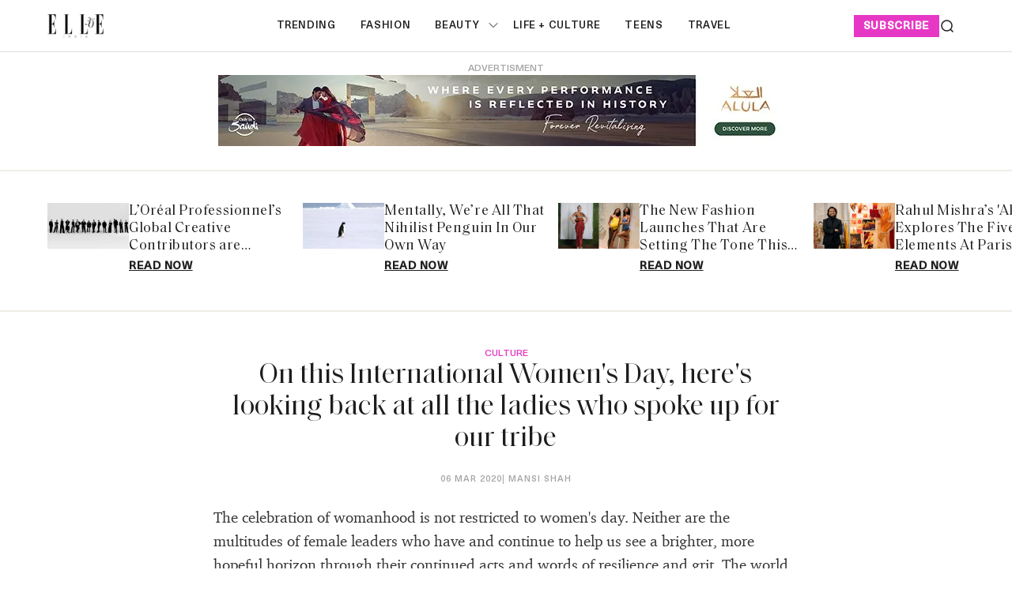

--- FILE ---
content_type: text/html; charset=utf-8
request_url: https://elle.in/article/on-this-international-womens-day-heres-looking-back-at-all-the-ladies-who-spoke-up-for-our-tribe/
body_size: 15412
content:
<!DOCTYPE html><html lang="en" class=" gh-color-section-font-light" data-color-scheme="light"><head><link rel="preconnect" href="https://securepubads.g.doubleclick.net/" crossorigin><link rel="preconnect" href="https://www.googletagmanager.com/" crossorigin><link rel="preconnect" href="https://d2vbj8g7upsspg.cloudfront.net/" crossorigin><link rel="preconnect" href="https://fonts.gstatic.com/" crossorigin><link rel="preconnect" href="https://8merv5it13.execute-api.ap-south-1.amazonaws.com/analytics/custom-analytics" ><link rel="dns-prefetch" href="https://securepubads.g.doubleclick.net/"><link rel="dns-prefetch" href="https://www.googletagmanager.com/"><link rel="dns-prefetch" href="https://d2vbj8g7upsspg.cloudfront.net/"><link rel="dns-prefetch" href="https://fonts.gstatic.com/"><link rel="manifest" href="https://elle.in/manifest.json"><link rel="preload" fetchpriority="high" as="image" href="https://img-cdn.publive.online/fit-in/360x160/filters:format(webp)/elle-india/media/agency_attachments/2026/01/15/2026-01-15t094302816z-logo-2-2026-01-15-15-13-15.jpg" type="image/webp"><link rel="shortcut icon" type="image/webp"  href="https://img-cdn.publive.online/fit-in/48x48/filters:format(webp)/elle-india/media/agency_attachments/2026/01/15/2026-01-15t094309785z-logo-2-2026-01-15-15-13-22.jpg"><link rel="canonical" href="https://elle.in/article/on-this-international-womens-day-heres-looking-back-at-all-the-ladies-who-spoke-up-for-our-tribe/"><link rel="preload" fetchpriority="high" as="script" href="https://static-cdn.publive.online/publive-publisher-templates/elle_template/assets/bundles/index_bundle.js"><script  fetch-priority="high" src="https://static-cdn.publive.online/publive-publisher-templates/elle_template/assets/bundles/index_bundle.js" type='text/javascript' defer ></script><link rel="preload" as="script" href="https://static-cdn.publive.online/publive-publisher-templates/elle_template/assets/bundles/style_bundle.js"><script src="https://static-cdn.publive.online/publive-publisher-templates/elle_template/assets/bundles/style_bundle.js" type='text/javascript'></script><!-- Preload and defer index_bundle.js --><link rel="preload" fetchpriority="high" as="script" href="https://static-cdn.publive.online/publive-publisher-templates/elle_template/assets/js/bootstrap5.3-bundle.min.js" /><link rel="preload" href="https://static-cdn.publive.online/publive-publisher-templates/elle_template/assets/css/bootstrap.min.css" as="style"><link rel="preload" href="https://static-cdn.publive.online/publive-publisher-templates/elle_template/assets/font-family/saol/SaolDisplay-Regular.ttf" as="font" type="font/woff2" crossorigin="anonymous"><link rel="preload" href="https://static-cdn.publive.online/publive-publisher-templates/elle_template/assets/font-family/saol/Saol-Text-Regular.woff2" as="font" type="font/woff2" crossorigin="anonymous"><link rel="preload" href="https://static-cdn.publive.online/publive-publisher-templates/elle_template/assets/font-family/charter/charter_bold_italic-webfont.woff" as="font" type="font/woff2" crossorigin="anonymous"><link rel="preload" href="https://static-cdn.publive.online/publive-publisher-templates/elle_template/assets/font-family/charter/charter_bold-webfont.woff" as="font" type="font/woff2" crossorigin="anonymous"><link rel="preload" href="https://static-cdn.publive.online/publive-publisher-templates/elle_template/assets/font-family/charter/charter_italic-webfont.woff" as="font" type="font/woff2" crossorigin="anonymous"><link rel="preload" href="https://static-cdn.publive.online/publive-publisher-templates/elle_template/assets/font-family/charter/charter_regular-webfont.woff" as="font" type="font/woff2" crossorigin="anonymous"><link rel="preload" href="https://static-cdn.publive.online/publive-publisher-templates/elle_template/assets/font-family/neue-haas-unica/NeueHaasUnica.woff2" as="font" type="font/woff2" crossorigin="anonymous"><!-- Basic meta --><meta charset="UTF-8"><meta name="google-site-verification" content="KuRGmptHzbJVzTtZsnXhy1ybq_GgO3Ow59-BD-LgUYI" /><meta name="robots" content="max-image-preview:large"><meta name="viewport" content="width=device-width, initial-scale=1.0"><meta name = "title" property="og:title" content = "On this International Women's Day, here's looking back at all the ladies who spoke up for our tribe" /><title> On this International Women's Day, here's looking back at all the ladies who spoke up for our tribe</title><meta property="og:description" content = "The celebration of womanhood is not restricted to women&#39;s day. Neither are the multitudes of female leaders who have and continue to help us see a bri..." /><meta name="description" content="The celebration of womanhood is not restricted to women&#39;s day. Neither are the multitudes of female leaders who have and continue to help us see a bri..."><meta name="keywords" content="feminist, Women's Day"><meta name="news_keywords" content="feminist, Women's Day"><!-- Facebook --><meta name="author" content="Mansi Shah"><meta name="type" property="og:type" content="Article"/><meta name="url" property="og:url" content="https://elle.in/article/on-this-international-womens-day-heres-looking-back-at-all-the-ladies-who-spoke-up-for-our-tribe/"/><meta property="og:site_name" content="Elle India" /><meta name="og:locale" content="en_IN"><!-- Twitter --><meta name="twitter:title" content=
  
    "On this International Women's Day, here's looking back at all the ladies who spoke up for our tribe"
  
><meta property="twitter:site" content="Elle India" /><meta name="url" property="twitter:url" content="https://elle.in/article/on-this-international-womens-day-heres-looking-back-at-all-the-ladies-who-spoke-up-for-our-tribe/"/><meta name="twitter:description" content=
  
    "The celebration of womanhood is not restricted to women&#39;s day. Neither are the multitudes of female leaders who have and continue to help us see a bri..."
  
><meta name="twitter:image" content="https://img-cdn.publive.online/fit-in/1200x675/elle-india/media/agency_attachments/2026/01/15/2026-01-15t094302816z-logo-2-2026-01-15-15-13-15.jpg"><meta name="twitter:card" content="summary_large_image"><meta name="image" property="og:image" content="https://img-cdn.publive.online/fit-in/1200x675/elle-india/media/agency_attachments/2026/01/15/2026-01-15t094302816z-logo-2-2026-01-15-15-13-15.jpg"><meta property="og:image:width" content="1200"><meta property="og:image:height" content="675"><meta property="twitter:image:width" content="1200"><meta property="twitter:image:height" content="675"><link rel="alternate" type="application/rss+xml" title="Elle India — RSS" href="https://elle.in/rss"><script type="application/ld+json">
  {
    "@context": "https://schema.org",
    "@type": "WebSite",
    "url": "https://elle.in",
    "potentialAction": {
      "@type": "SearchAction",
      "target": "https://elle.in/search?title={search_term_string}",
      "query-input": "required name=search_term_string"
    }
  }
</script><script type="application/ld+json">
    {
    "@context": "https://schema.org",
    "@type": "WebPage",
    "name": "On this International Women&#39;s Day, here&#39;s looking back at all the ladies who spoke up for our tribe",
    "description": "The celebration of womanhood is not restricted to women&#39;s day. Neither are the multitudes of female leaders who have and continue to help us see a bri...",
    
    "speakable": {
      "@type": "SpeakableSpecification",
      "xpath": [
        "//title",
        "//meta[@name='description']/@content"
      ]
    },
    "url": "https://elle.in/article/on-this-international-womens-day-heres-looking-back-at-all-the-ladies-who-spoke-up-for-our-tribe/",
    "mainContentOfPage": "News",
    "inLanguage": "en"
  }
</script><script type="application/ld+json">
  {
    "@context": "https://schema.org",
    "@type": "SiteNavigationElement",
    "name": ["home" ,"Trending" ,"fashion" ,"beauty","ELLE Beauty Awards 2025" ,"life + culture" ,"Teens" ,"travel"],
    "url": ["elle.in" ,"https://elle.in/trending"   ,"https://elle.in/fashion"   ,"https://elle.in/beauty" ,"https://elle.in/elle-beauty-awards-2025"   ,"https://elle.in/life-culture"   ,"https://elle.in/teens"   ,"https://elle.in/travel"  ]
  }
</script><script type="application/ld+json">
    {
    "@context": "https://schema.org",
    "@type": "Article",
    "mainEntityOfPage": {
        "@type": "WebPage",
        "@id": "https://elle.in/article/on-this-international-womens-day-heres-looking-back-at-all-the-ladies-who-spoke-up-for-our-tribe/"
        },
    "headline": "On this International Women's Day, here's looking back at all the ladies who spoke up for our tribe",
    "image": [ "https://img-cdn.publive.online/fit-in/1200x675/filters:format(webp)/None" ],
    "datePublished": "2020-03-06T11:38:07+05:30",
    "dateModified": "2020-03-06T11:38:07+05:30",
    "author": [
      
        
        {
          "@type": "Person",
          "name": "Mansi Shah",
          "url": "https://elle.in/author/mansishah",
          "description": ""
        } 
         
      
    ],
    "publisher": {
        "@type": "Organization",
        "name": "Elle India",
        "sameAs": [
            "https://www.facebook.com/ELLEINDIA/",
            "https://www.linkedin.com/company/elleindia/?originalSubdomain=in",
            "https://x.com/elleindia?lang=en",
            "https://www.instagram.com/elleindia/?hl=en",
            "https://www.youtube.com/channel/UCiP5ZlO1vzp20SHo2pMVo2A",
            ""
        ],
        "logo": {
            "@type": "ImageObject",
            "url": "https://img-cdn.publive.online/fit-in/600x60/filters:format(webp)/filters:fill(white)/elle-india/media/agency_attachments/2026/01/15/2026-01-15t094302816z-logo-2-2026-01-15-15-13-15.jpg",
            "width":600,
            "height":60
        }
        },
    
        "isAccessibleForFree":true,
    
    
        "keywords":" 
          
            
              feminist,
            
          
            
              Women&#39;s Day
            
          ",
    
    "associatedMedia":{
        "@type":"ImageObject",
        "url":"https://img-cdn.publive.online/fit-in/1200x675/filters:format(webp)/None",
        "width":1200,
        "height":675
    },
    "description": "The celebration of womanhood is not restricted to women's day. Neither are the multitudes of female leaders who have and continue to help us see a bri...",
    "articleBody": "&quot;The celebration of womanhood is not restricted to women&amp;#x27;s day. Neither are the multitudes of female leaders who have and continue to help us see a brighter, more hopeful horizon through their continued acts and words of resilience and grit. The world has been audience to the struggle of women through the generations but it is only with shared, collective experience and empathy that we find the strength in us, every woman and person who identifies as one.Advertisment   So, this International Women&amp;#x27;s Day and its theme that says Each for Equal, let&amp;#x27;s look back at all the celebrity feminists who have put their money where their mouth is, and seized every opportunity to voice their opinions without filters of gender expectations; they&amp;#x27;ve carved the way to success with their own hands, and made sure that they take the fellow ladies along on that journey. As Riri said, &amp;quot;If there&amp;#x27;s anything I&amp;#x27;ve learned, it&amp;#x27;s that we can fix this world together. We can&amp;#x27;t do it divided.&amp;quot; Here&amp;#x27;s looking at you, ladies.   [masterslider id=&amp;quot;5299&amp;quot;]   &quot;",
    "inLanguage": "en"
    }
</script><script type="application/ld+json">
{
"@context": "https://schema.org",
"@type": "BreadcrumbList",
"itemListElement": [{
"@type": "ListItem",
"position": 1,
"name": "Elle India",
"item": "https://elle.in"
}


,{
    "@type": "ListItem",
    "position": 2,
    "name": "Culture",
    "item": "https://elle.in/culture"
}


,{
    "@type": "ListItem",
    "position": 3,
    "name": "On this International Women&#39;s Day, here&#39;s looking back at all the ladies who spoke up for our tribe",
    "item": "https://elle.in/article/on-this-international-womens-day-heres-looking-back-at-all-the-ladies-who-spoke-up-for-our-tribe/"
}

]
}
</script><!-- Custom Border Radius Variables --><!-- Custom Background Color Variable --><style>
    

    @font-face {font-family: 'NeueHaasUnica'; src: url("https://static-cdn.publive.online/publive-publisher-templates/elle_template/assets/font-family/neue-haas-unica/NeueHaasUnica.woff2") format('woff2'); font-weight: 400; font-style: normal; font-display: fallback;} 

    @font-face {font-family: 'SaolDisplay'; src: url("https://static-cdn.publive.online/publive-publisher-templates/elle_template/assets/font-family/saol/SaolDisplay-Regular.ttf") format('woff2'); font-weight: 400; font-style: normal; font-display: fallback;}
    @font-face {font-family: 'Charter'; src: url("https://static-cdn.publive.online/publive-publisher-templates/elle_template/assets/font-family/charter/charter_bold_italic-webfont.woff") format('woff2'); font-weight: bold; font-style: italic; font-display: fallback;}  

    @font-face {font-family: 'Charter'; src: url("https://static-cdn.publive.online/publive-publisher-templates/elle_template/assets/font-family/charter/charter_bold-webfont.woff") format('woff2'); font-weight: bold; font-style: normal; font-display: fallback;}  
    @font-face {font-family: 'Charter'; src: url("https://static-cdn.publive.online/publive-publisher-templates/elle_template/assets/font-family/charter/charter_italic-webfont.woff") format('woff2'); font-weight: normal; font-style: italic; font-display: fallback;}  
    @font-face {font-family: 'Charter'; src: url("https://static-cdn.publive.online/publive-publisher-templates/elle_template/assets/font-family/charter/charter_regular-webfont.woff") format('woff2'); font-weight: normal; font-style: normal; font-display: fallback;}  
    
    @font-face {font-family: 'SaolText'; src: url("https://static-cdn.publive.online/publive-publisher-templates/elle_template/assets/font-family/saol/Saol-Text-Regular.woff2") format('woff2'); font-weight: 400; font-style: normal; font-display: fallback;} 
        :root {
            --pub-font-family-primary: 'SaolDisplay','Inter', sans-serif;
            --pub-font-family-secondary: 'SaolText','Inter', sans-serif;
        }
        
    
    :root{
        --pub-font-family-meta:'NeueHaasUnica',var(--pub-font-family-secondary);
        --pub-font-family-nav:'NeueHaasUnica',var(--pub-font-family-primary);
        --pub-font-family-excerpt:'Charter',var(--pub-font-family-secondary);

        --font-weight-card-heading:400;
        --font-family-headings:var(--pub-font-family-primary);
        --font-family-card-headings:var(--pub-font-family-primary);
        --font-family-navigation:var(--pub-font-family-meta);
        --font-size-card-heading-large:24px;
        --font-size-card-heading:24px;
        --font-card-heading-line-height:26px;
        --font-size-topic-grid-name:75px;
        --border-radius-buttons: 100px;
        --border-radius-containers: 8px;
        --border-radius-tags: 4px;
        --padding-buttons: 12px 22px;
        --padding-subscribe-button: 20px 28px;
        --font-size-subscribe-cta: 20px;
        --font-subscribe-cta-line-height: 24px;
        --text-transfrom-navigation: uppercase;
        --font-size-article-headings:36px;
        --font-post-text-line-height:30px;

        

      }
        :root {
            --background-custom-color: 
        }
        :root {
            --accent-color: #e638c5;
            --accent-text-color: #FFFFFF;
            --header-height: -50px;
            --bs-table-color: unset !important;
        }
        :root[data-color-scheme='light']{
            --color-social-bg-icon: #e638c5;
            --p-accent-color: #e638c5;
            --p-accent-text-color: #FFFFFF;
            --p-nav-color:#FFFFFF;
            --p-nav-text-color:#181818;

            .svg-path-publisher-link-color{
              fill: var(--p-accent-color) !important;
            }
            .svg-path-secondary-color{
              fill: white !important;
            }
            .rss-feed-path{
              fill: white !important; 
            }
            .all-share-icon-svg-path{
              stroke: var(--color-social-bg-icon) !important;
              fill: var(--color-social-bg-icon) !important;
          }
        }
        :root[data-color-scheme='dark']{
            --color-social-bg-icon: #fff;
            --accent-color: #e638c5;
            --p-accent-color: #e638c5;
            --p-accent-text-color: #FFFFFF;
            --p-nav-color:#FFFFFF;
            --p-nav-text-color:#ffffff;
            .svg-path-publisher-link-color{
              fill: var(--color-main) !important;
            }
            .t7-rss-feed-path{
              fill: var(--color-bg-main) !important;
            }
            .svg-path-secondary-color{
              fill:#1d1d1f !important;
            }
            .all-share-icon-svg-path{
              stroke: white !important;
              fill: white !important;
          }
        }
        .primary_font{
            font-family: var( --pub-font-family-primary, var( --pub-font-family));
          }
          .secondary_font{
            font-family:var( --pub-font-family-secondary);
          }
          a:hover{
            color:var(--color-link-hover)!important;
          }
        
            .article .article-data {font-size: 16px;} .article .article-data h1 {font-size: 2em} 
.article .article-data h2 {font-size: 1.5em} .article .article-data h3 {font-size: 1.17em} 
.article .article-data h4 {font-size: 1em} .article .article-data h5 {font-size: 0.83em} 
.article .article-data h6 {font-size: 0.75em}
.article .article-data .ratings {
    width: 100%;
    display: flex;
    justify-content: space-evenly;
    column-gap: 20px;
    background-color: #F3F3F3;
    padding: 10px;
    margin-bottom: 20px;
}
.article .article-data .ratings ul{
    list-style: none;
    display: flex;
    flex-direction: column;
}
.article .article-data .ratings .pros-cons, .article .article-data .ratings .quality-ratings, .article .article-data .ratings .cost-ratings{
    width: 100%;
}
.article .article-data .ratings .cost-ratings,.article .article-data .ratings .quality-ratings{
    border-right: dashed;
}
.article .article-data .ratings .cost-ratings h3{
    border-bottom: dashed;
    padding-bottom: 10px;
    color: var(--publisher_color);
}
.article .article-data .ratings .quality-ratings p{
    width: 120px;
}
@media only screen and (max-width: 750px) {
    .article .article-data .ratings {
        flex-direction: column;
    }
    .article .article-data .ratings .cost-ratings,.article .article-data .ratings .quality-ratings{
        border-right: none;
    }
  }
figure.tinymce-table-div {margin: 0;}
figure.tinymce-table-div table { display: table; border-collapse: collapse; box-sizing: border-box; text-indent: initial; border-spacing: 2px; border-color: gray; line-height: 22.4px; overflow-x: auto; }
figure.tinymce-table-div table.center {margin: 0 auto;}
figure.tinymce-table-div table.left {display: table; float: left;}
figure.tinymce-table-div table.right {display: table; float: right;}
.article-data table tbody { display: table-row-group; vertical-align: middle; border-color: inherit;}
.article-data table tbody td { border: 1px solid rgb(204, 204, 204); padding: 0.4rem; }
@media screen and (max-width: 750px) {.article-data table {max-width: 100%;}}
.featured-video-embed {margin: 0;} .article .article-data video {max-width: 100%;}


#postContent .gallery_container {
    position:relative;
}
#postContent .gallery_container img {
width: 100%;
}
#postContent .gallery_container .gallery_content {
    margin-top:10px
}
#postContent .gallery_container .gallery_num {
position: absolute;
display:none;
background-color:#e638c5;
color:#FFFFFF;
min-width: 4rem;
width: fit-content;
text-align: center;
top: 0px;
left:0px;
font-size: 24px;
height: 2.5rem;
padding: 2px 10px;
}

#postContent .gallery_container .gallery_num .num {
font-size:15px;
}

#postContent .gallery_content h3 {
width: 100%;
font-size: 20px;
line-height: 23px;
font-weight: bolder;
margin:12px 0 16px !important;
}
#postContent .gallery_content p {
font-size: 15px;
line-height: 1.6rem;
word-break: normal;
-ms-word-wrap: break-word;
word-wrap: break-word;
width: 100%;
}
#gallery__carousel__wrapper {
padding-top: 1.1rem;
margin-right: 10px;

}
.selector-container{margin-bottom:20px;}
            a {
                text-decoration: none;
                color: var(--color-text-main);
                cursor: pointer;
            }
            
        
        
            
                .responsive-ad-css.side-slot-wrapper {
    overflow: unset;
}

.side-slot img {
    width: 300px !important;
    height: 300px !important;
}.top-slot {
    height: auto !important;
    align-items: center;
}.desktop_ap_above_navbar.above-navbar-slot {
    margin-top: 0px !important;
    margin-bottom: 0px;
}
            
        
        
            #featured-post-container{
                min-height:170px;
            }
            
                
                    .gh-article-page-excerpt {
    margin: 0 !important;
}.gh-article-page-content#postContent {
    max-width: 860px;
}.publive-dynamic-container.over-hidden.article-mid-ads-style.bottom-margin {
    height: auto !important;
}
                
            
        
        
    
    </style><!-- Custom Button Color Variable --><style>
        :root {
            --background-color-button: ;
        }
    </style><style>
    :root {
        -font-weight-headings: 700;
        --font-weight-navigation: 500;
        --font-weight-tags: 500;
        --font-weight-footer-subtext: 500;
        --font-weight-toggle-heading: 600;

        --text-transfrom-navigation: uppercase;
         --font-size-navigation: 13px;
        --text-transform-tags: normal;
        --text-transform-buttons: none; 
    }
</style><script type="text/javascript" href="https://static-cdn.publive.online/publive-publisher-templates/elle_template/assets/js/bootstrap5.3-bundle.min.js"></script><link defer rel="stylesheet" href="https://static-cdn.publive.online/publive-publisher-templates/elle_template/assets/css/bootstrap.min.css"><script src="https://static-cdn.publive.online/publive-publisher-templates/elle_template/assets/js/bootstrap5.3-bundle.min.js" type="text/javascript"></script><!-- Global site tag (gtag.js) - Google Analytics GA4 --><script defer src="https://www.googletagmanager.com/gtag/js?id=G-834M4E527E"></script><script>
      const ga4MeasurementId = 'G-834M4E527E';
  
      function gtag() {
          window.dataLayer = window.dataLayer || [];
          window.dataLayer.push(arguments);
      }
      gtag('js', new Date());
      gtag('config', ga4MeasurementId);
  
      document.addEventListener('DOMContentLoaded', function() {
          const playButton = document.querySelector('#playbtn');
  
          if (playButton) {
              playButton.addEventListener('click', function() {
                  gtag('event', 'readAudioPlay', {
                      'event_category': 'Audio',
                      'event_label': 'readAudioPlay',
                      'event_value': 1 
                  });
              });
          }
      });
  </script><script>
var postTitle =""
var postCategory =""
var postAuthor =""
var postID =""
var postLanguageCode =""
var postMetaTitle="";
var postMetaDescription="";
var postFirstPublishedAt="";
var postCreatedBy = "";
var postLastPublishedAt="";
var postContentType="";
var postBannerUrl="";
var postPrimaryCategory="";

 postTitle = "On this International Women&#39;s Day, here&#39;s looking back at all the ladies who spoke up for our tribe";
 postCategory = "culture";
 postAuthor="mansishah";
 postID="7523584";
 postLanguageCode="en";
 postMetaTitle="On this International Women&#39;s Day, here&#39;s looking back at all the ladies who spoke up for our tribe";
 postMetaDescription="The celebration of womanhood is not restricted to women\u0027s day. Neither are the multitudes of female leaders who have and continue to help us see a bri...";
 postFirstPublishedAt="2020-03-06T11:38:07+05:30";
 postCreatedBy="mansishah";
 postLastPublishedAt="2020-03-06T11:38:07+05:30";
 postContentType="Article";

 postPrimaryCategory="culture";

var pubID="3466";
var pubDomain="elle.in";
</script><link rel="preload" href="https://publive.s3.ap-south-1.amazonaws.com/analytics/min_non_amp_analytics.js" as="script"><script async src="https://publive.s3.ap-south-1.amazonaws.com/analytics/min_non_amp_analytics.js" type="text/javascript"></script><script defer id="infinite-article-analytics" src="https://elle.in/static/js/analytics/infinite_article_analytics.js" type="text/javascript" article_type="Article" article_legacy_url="/article/on-this-international-womens-day-heres-looking-back-at-all-the-ladies-who-spoke-up-for-our-tribe/" post_id="7523584" publisher_actual_domain="https://elle.in" post_access_type="Public" publive_analytics="1"></script><!-- Begin comScore Tag --><script>
var _comscore = _comscore || [];
_comscore.push({ c1: "2", c2: "41250892" , options: { enableFirstPartyCookie: true, bypassUserConsentRequirementFor1PCookie: true } });
(function() {
var s = document.createElement("script"), el = document.getElementsByTagName("script")[0]; s.async = true;
s.src = "https://sb.scorecardresearch.com/cs/41250892/beacon.js";
el.parentNode.insertBefore(s, el);
})();
</script><noscript><img src="https://sb.scorecardresearch.com/p?c1=2&c2=41250892&cv=3.9.1&cj=1"></noscript><!-- End comScore Tag --></head><body class="post-template is-head-include-social-icons"><div class="gh-viewport"><div class="w-100 responsive-ad-css"></div><header id="gh-head" class="gh-head"><div class="gh-head-inner gh-container"><div class="gh-head-brand-socials-wrapper 
            "><button class="gh-burger-btn" aria-label="Mobile menu button"><svg width="20" height="16" viewBox="0 0 20 16" fill="none" xmlns="http://www.w3.org/2000/svg"><path fill-rule="evenodd" clip-rule="evenodd" d="M19.1195 1.21879C19.1195 1.63491 18.7822 1.97224 18.3661 1.97224H1.63407C1.21795 1.97224 0.880615 1.63491 0.880615 1.21879C0.880615 0.802666 1.21795 0.465332 1.63407 0.465332H18.3661C18.7822 0.465332 19.1195 0.802666 19.1195 1.21879Z" fill="#202020"/><path fill-rule="evenodd" clip-rule="evenodd" d="M19.1195 8.00004C19.1195 8.41616 18.7822 8.75349 18.3661 8.75349H1.63407C1.21795 8.75349 0.880615 8.41616 0.880615 8.00004C0.880615 7.58392 1.21795 7.24658 1.63407 7.24658H18.3661C18.7822 7.24658 19.1195 7.58392 19.1195 8.00004Z" fill="#202020"/><path fill-rule="evenodd" clip-rule="evenodd" d="M19.1195 14.7808C19.1195 15.1969 18.7822 15.5343 18.3661 15.5343H1.63407C1.21795 15.5343 0.880615 15.1969 0.880615 14.7808C0.880615 14.3647 1.21795 14.0273 1.63407 14.0273H18.3661C18.7822 14.0273 19.1195 14.3647 19.1195 14.7808Z" fill="#202020"/></svg></button><div class="gh-head-brand"><a class="gh-site-logo " href="/" aria-label=" logo and home page link"><img src="https://img-cdn.publive.online/fit-in/360x160/filters:format(webp)/elle-india/media/agency_attachments/2026/01/15/2026-01-15t094302816z-logo-2-2026-01-15-15-13-15.jpg" alt="Elle India icon" class="gh-site-logo-img"></a></div></div><div class="gh-head-menu"><ul class="nav"><li class="nav-item"><a class="nav-link " 
      href="/trending" 
      
      
     aria-label="Trending">
    Trending
  </a></li><li class="nav-item"><a class="nav-link " 
      href="/fashion" 
      
      
     aria-label="fashion">
    fashion
  </a></li><li class="nav-item"><a class="nav-link " 
      href="/beauty" 
      
      
     aria-label="beauty">
    beauty
  </a><button class="" type="button" aria-expanded="false"><svg width="12" height="7" viewBox="0 0 12 7" fill="none" xmlns="http://www.w3.org/2000/svg"><path d="M1 1L6 6L11 1"  stroke-linecap="round" stroke-linejoin="round"/></svg></button><ul class="dropdown-menu first-submenu"><li ><a class="" 
         href="https://elle.in/elle-beauty-awards-2025"
         
         aria-label="ELLE Beauty Awards 2025">
        ELLE Beauty Awards 2025
      </a></li></ul></li><li class="nav-item"><a class="nav-link " 
      href="/life-culture" 
      
      
     aria-label="life + culture">
    life + culture
  </a></li><li class="nav-item"><a class="nav-link " 
      href="/teens" 
      
      
     aria-label="Teens">
    Teens
  </a></li><li class="nav-item"><a class="nav-link " 
      href="/travel" 
      
      
     aria-label="travel">
    travel
  </a></li></ul></div><div class="gh-head-actions"><div class="gh-head-actions-list"><a class="header-subscribe" href='https://elle.in/subscription-page' aria-label="subscribe">
                    subscribe
                </a><button class="gh-search" title="Search button" type="button"  role="button" data-bs-toggle="modal" data-bs-target="#search-modal" data-ghost-search><svg
    width="20"
    height="20"
    viewBox="0 0 20 20"
    fill="none"
    xmlns="http://www.w3.org/2000/svg"
><path
        d="M14.1057 14.2L17 17M16.0667 9.53333C16.0667 13.1416 13.1416 16.0667 9.53333 16.0667C5.92507 16.0667 3 13.1416 3 9.53333C3 5.92507 5.92507 3 9.53333 3C13.1416 3 16.0667 5.92507 16.0667 9.53333Z"
        stroke="#1D1D1F"
        stroke-width="1.5"
        stroke-linecap="round"
    /></svg></button></div></div></div><div class="gh-mobile-menu"><div class="gh-mobile-menu__header"><a class="gh-site-logo " href="/" aria-label=" logo and home page link"><img src="https://img-cdn.publive.online/fit-in/0x0/filters:format(webp)/elle-india/media/agency_attachments/2026/01/15/2026-01-15t094302816z-logo-2-2026-01-15-15-13-15.jpg" alt="Elle India icon" class="gh-site-logo-img"></a><button class="gh-mobile-menu__close-btn" aria-label="Close mobile menu button"><svg width="24" height="24" viewBox="0 0 24 24" fill="none" xmlns="http://www.w3.org/2000/svg"><path d="M19 5L5 19M19 19L5 5" stroke="#1D1D1F" stroke-width="2" stroke-linecap="round" /></svg></button></div><div class="gh-mobile-menu-main"><nav class="gh-mobile-menu__nav"><div id="search_page_input" class="primary_font"><div class="search_bar_div" ><form action="https://elle.in/search" method="GET" class="" target="_top"><input name="title" class="jeg_searchPage_input_top" required placeholder="Search..." type="text" value="" autocomplete="off"><button aria-label="Search Button" type="submit"  class="searchPage_button btn"><svg
    width="20"
    height="20"
    viewBox="0 0 20 20"
    fill="none"
    xmlns="http://www.w3.org/2000/svg"
><path
        d="M14.1057 14.2L17 17M16.0667 9.53333C16.0667 13.1416 13.1416 16.0667 9.53333 16.0667C5.92507 16.0667 3 13.1416 3 9.53333C3 5.92507 5.92507 3 9.53333 3C13.1416 3 16.0667 5.92507 16.0667 9.53333Z"
        stroke="#1D1D1F"
        stroke-width="1.5"
        stroke-linecap="round"
    /></svg></button></form></div></div><ul class="menu_bar gh-mobile-menu__nav-list"><li class="menu_li dropdown_button gh-mobile-menu__nav-item"><div class="sidebtn"><a class="active side_btn"  href="/trending"  aria-label="Trending" >
        Trending
      </a></div></li><li class="menu_li dropdown_button gh-mobile-menu__nav-item"><div class="sidebtn"><a class="active side_btn"  href="/fashion"  aria-label="fashion" >
        fashion
      </a></div></li><li class="menu_li dropdown_button gh-mobile-menu__nav-item"><div class="sidebtn"><a class="active side_btn"  href="/beauty"  aria-label="beauty" >
        beauty
      </a><span class="menu_bar-dropdown-icon first-button-icon"><svg xmlns="https://www.w3.org/2000/svg" height="16" width="10" viewBox="0 0 320 512"><path d="M278.6 233.4c12.5 12.5 12.5 32.8 0 45.3l-160 160c-12.5 12.5-32.8 12.5-45.3 0s-12.5-32.8 0-45.3L210.7 256 73.4 118.6c-12.5-12.5-12.5-32.8 0-45.3s32.8-12.5 45.3 0l160 160z"/></svg></span></div><ul class="dropdown_menu first-submenu"><li class="dropdown_list dropdown_button_submenu "><div class="submenu-sidebtn"><a    href="/elle-beauty-awards-2025"  aria-label="ELLE Beauty Awards 2025">ELLE Beauty Awards 2025
            </a></div></li></ul></li><li class="menu_li dropdown_button gh-mobile-menu__nav-item"><div class="sidebtn"><a class="active side_btn"  href="/life-culture"  aria-label="life + culture" >
        life + culture
      </a></div></li><li class="menu_li dropdown_button gh-mobile-menu__nav-item"><div class="sidebtn"><a class="active side_btn"  href="/teens"  aria-label="Teens" >
        Teens
      </a></div></li><li class="menu_li dropdown_button gh-mobile-menu__nav-item"><div class="sidebtn"><a class="active side_btn"  href="/travel"  aria-label="travel" >
        travel
      </a></div></li></ul></div><div class="gh-mobile-menu__footer"></div></div><div class="gh-overlay"></div></header><main><div class="gh-ads-container"><div class="w-100 responsive-ad-css"><div class="ads-div-style desktop_ap_top top-slot" style="width:auto;height:auto;"><span class="publive-slot-span ">Advertisment</span><div class="banner_slot_image_div banner_slot_image_desktop_ap_top"><a href=https://www.experiencealula.com/en/forever-revitalising?utm_source=BannerMaraya&utm_medium=precision&utm_campaign=Hearstpd_mk~IN_yr~25_ob~reach&utm_content=Ellestatic-static-none-reach&utm_term=en_in><img src="https://img-cdn.publive.online/fit-in/0x0/filters:format(webp)/elle-india/media/media_files/2026/01/06/arts-and-culture_marayacouple_en_static_display_728x90-2026-01-06-15-30-18.jpg" style="object-fit: cover;width:auto;height:auto;" alt="banner"></a></div></div></div></div><div class="gh-featured-container"><div id="featured-post-container" ></div></div><div class="gh-container gh-article-page-wrapper gh-article-page-base-wrapper"><article class="gh-article-page post-template"><header class="gh-article-page-wide__bread-header-wrapper"><div class="article-head"><div class="gh-card-tags"><a class="category-culture" href="https://elle.in/culture" aria-label="Culture culture">
                  Culture
                </a></div><h1 class="gh-article-page-heading gh-title-desc">On this International Women's Day, here's looking back at all the ladies who spoke up for our tribe</h1><div class="meta-data gh-title-desc"><span class="article-date"><time datetime="06 Mar 2020">
                      06 Mar 2020</time></span><a href="https://elle.in/author/mansishah" aria-label="Mansi Shah" >| <span class="author"> Mansi Shah</span></a></div></div></header></article></div><article class="gh-article-page post-template"><div id="postContent" class="gh-container gh-article-page-content gh-article-page-content"><p>The celebration of womanhood is not restricted to women's day. Neither are the multitudes of female leaders who have and continue to help us see a brighter, more hopeful horizon through their continued acts and words of resilience and grit. The world has been audience to the struggle of women through the generations but it is only with shared, collective experience and empathy that we find the strength in us, every woman and person who identifies as one.</p><div class='responsive-ad-css'><div class='publive-dynamic-container  over-hidden article-mid-ads-style bottom-margin' style='margin-top:10px;margin-bottom:10px;width:100%;height:auto;'><span class='publive-slot-span'>Advertisment</span><div class="banner_slot_image_div banner_slot_image_Desktop_AP_RHS_Banner_1"><a href=https://www.experiencealula.com/en/forever-revitalising?utm_source=BannerMaraya&utm_medium=precision&utm_campaign=Hearstpd_mk~IN_yr~25_ob~reach&utm_content=Ellestatic-static-none-reach&utm_term=en_in><img src="https://img-cdn.publive.online/fit-in/0x0/filters:format(webp)/elle-india/media/media_files/2025/12/18/arts-and-culture_marayacouple_en_static_display_300x250-2025-12-18-11-05-09.jpg" style="object-fit: cover;width:100%;height:auto;" alt="banner"></a></div></div></div><p>So, this International Women's Day and its theme that says Each for Equal, let's look back at all the celebrity feminists who have put their money where their mouth is, and seized every opportunity to voice their opinions without filters of gender expectations; they've carved the way to success with their own hands, and made sure that they take the fellow ladies along on that journey.</p><p>As Riri said, "If there's anything I've learned, it's that we can fix this world together. We can't do it divided."</p><p>Here's looking at you, ladies.</p><div data-google-query-id="CJWLi5f3g-gCFTo1cgodTZYNbw"><div class="quoteText"><p>[masterslider id="5299"]</p></div></div></div></article><footer class="gh-article-page-footer gh-container"><div class="gh-article-foot-container"><div class="gh-article-share"><div class="gh-tag-label">
                share this article
              </div><div class="social-links gh-social-icons"><a href="http://www.facebook.com/sharer/sharer.php?u=https://elle.in/article/on-this-international-womens-day-heres-looking-back-at-all-the-ladies-who-spoke-up-for-our-tribe/&t=On this International Women's Day, here's looking back at all the ladies who spoke up for our tribe" aria-label="fb"
                      target="_blank"><svg xmlns="http://www.w3.org/2000/svg" width="21" height="21" viewBox="0 0 21 21" fill="none"><g clip-path="url(#clip0_2046_428)"><path d="M9.22895 7.11405V8.5114H8.20605V10.2193H9.22895V15.2962H11.3316V10.2193H12.7421C12.7421 10.2193 12.875 9.40034 12.939 8.50429H11.3397V7.3373C11.3397 7.16175 11.569 6.92733 11.7963 6.92733H12.941V5.14844H11.3833C9.17719 5.14844 9.22895 6.85833 9.22895 7.11405Z" fill="white"/><path d="M4.46339 2.10474C3.92512 2.10474 3.4089 2.31857 3.02828 2.69918C2.64767 3.0798 2.43384 3.59602 2.43384 4.13429V16.3116C2.43384 16.8498 2.64767 17.3661 3.02828 17.7467C3.4089 18.1273 3.92512 18.3411 4.46339 18.3411H16.6407C17.1789 18.3411 17.6952 18.1273 18.0758 17.7467C18.4564 17.3661 18.6702 16.8498 18.6702 16.3116V4.13429C18.6702 3.59602 18.4564 3.0798 18.0758 2.69918C17.6952 2.31857 17.1789 2.10474 16.6407 2.10474H4.46339ZM4.46339 0.0751953H16.6407C17.7172 0.0751953 18.7497 0.502849 19.5109 1.26408C20.2721 2.0253 20.6998 3.05775 20.6998 4.13429V16.3116C20.6998 17.3881 20.2721 18.4205 19.5109 19.1818C18.7497 19.943 17.7172 20.3707 16.6407 20.3707H4.46339C3.38685 20.3707 2.35441 19.943 1.59318 19.1818C0.83195 18.4205 0.404297 17.3881 0.404297 16.3116V4.13429C0.404297 3.05775 0.83195 2.0253 1.59318 1.26408C2.35441 0.502849 3.38685 0.0751953 4.46339 0.0751953Z" fill="white"/></g><defs><clipPath id="clip0_2046_428"><rect width="20.2955" height="20.2955" fill="white" transform="matrix(-1 0 0 1 20.6992 0.0800781)"/></clipPath></defs></svg></a><a href="http://www.twitter.com/intent/tweet?url=https://elle.in/article/on-this-international-womens-day-heres-looking-back-at-all-the-ladies-who-spoke-up-for-our-tribe/&text=On%20this%20International%20Women%27s%20Day%2C%20here%27s%20looking%20back%20at%20all%20the%20ladies%20who%20spoke%20up%20for%20our%20tribe" aria-label="twitter"
                      target="_blank" class="share-popup"><svg xmlns="http://www.w3.org/2000/svg" width="22" height="21" viewBox="0 0 22 21" fill="none"><g clip-path="url(#clip0_2046_432)"><path d="M16.7913 1.02832H19.9037L13.1047 8.81888L21.1041 19.4218H14.8415L9.93285 12.9925L4.32261 19.4218H1.20725L8.47883 11.0862L0.808594 1.02977H7.23066L11.6609 6.90531L16.7913 1.02832ZM15.6968 17.5546H17.4219L6.28837 2.79837H4.43858L15.6968 17.5546Z" fill="white"/></g><defs><clipPath id="clip0_2046_432"><rect width="20.2955" height="20.2955" fill="white" transform="matrix(-1 0 0 1 21.1035 0.0800781)"/></clipPath></defs></svg></a><a href="https://www.linkedin.com/sharing/share-offsite/?url=https://elle.in/article/on-this-international-womens-day-heres-looking-back-at-all-the-ladies-who-spoke-up-for-our-tribe/&title=On this International Women's Day, here's looking back at all the ladies who spoke up for our tribe"
                  aria-label="linkedin"
                  data-action="share/linkedin/share"
                  target="_blank"
                  rel="nofollow"><svg xmlns="http://www.w3.org/2000/svg" class="svg_fill" fill="" height="1em" viewBox="0 0 448 512"><!--! Font Awesome Free 6.4.0 by @fontawesome - https://fontawesome.com License - https://fontawesome.com/license (Commercial License) Copyright 2023 Fonticons, Inc. --><path d="M100.28 448H7.4V148.9h92.88zM53.79 108.1C24.09 108.1 0 83.5 0 53.8a53.79 53.79 0 0 1 107.58 0c0 29.7-24.1 54.3-53.79 54.3zM447.9 448h-92.68V302.4c0-34.7-.7-79.2-48.29-79.2-48.29 0-55.69 37.7-55.69 76.7V448h-92.78V148.9h89.08v40.8h1.3c12.4-23.5 42.69-48.3 87.88-48.3 94 0 111.28 61.9 111.28 142.3V448z"/></svg></a><a href="https://api.whatsapp.com/send?text=https://elle.in/article/on-this-international-womens-day-heres-looking-back-at-all-the-ladies-who-spoke-up-for-our-tribe/" aria-label="whatsapp"
                      data-action="share/whatsapp/share" target="_blank"
                      class="me-0 share-popup"><svg xmlns="http://www.w3.org/2000/svg" class="svg_fill" fill="" x="0px" y="0px" width="12" height="12" viewBox="0 0 50 50"><path d="M25,2C12.318,2,2,12.318,2,25c0,3.96,1.023,7.854,2.963,11.29L2.037,46.73c-0.096,0.343-0.003,0.711,0.245,0.966 C2.473,47.893,2.733,48,3,48c0.08,0,0.161-0.01,0.24-0.029l10.896-2.699C17.463,47.058,21.21,48,25,48c12.682,0,23-10.318,23-23 S37.682,2,25,2z M36.57,33.116c-0.492,1.362-2.852,2.605-3.986,2.772c-1.018,0.149-2.306,0.213-3.72-0.231 c-0.857-0.27-1.957-0.628-3.366-1.229c-5.923-2.526-9.791-8.415-10.087-8.804C15.116,25.235,13,22.463,13,19.594 s1.525-4.28,2.067-4.864c0.542-0.584,1.181-0.73,1.575-0.73s0.787,0.005,1.132,0.021c0.363,0.018,0.85-0.137,1.329,1.001 c0.492,1.168,1.673,4.037,1.819,4.33c0.148,0.292,0.246,0.633,0.05,1.022c-0.196,0.389-0.294,0.632-0.59,0.973 s-0.62,0.76-0.886,1.022c-0.296,0.291-0.603,0.606-0.259,1.19c0.344,0.584,1.529,2.493,3.285,4.039 c2.255,1.986,4.158,2.602,4.748,2.894c0.59,0.292,0.935,0.243,1.279-0.146c0.344-0.39,1.476-1.703,1.869-2.286 s0.787-0.487,1.329-0.292c0.542,0.194,3.445,1.604,4.035,1.896c0.59,0.292,0.984,0.438,1.132,0.681 C37.062,30.587,37.062,31.755,36.57,33.116z"></path></svg></a></div></div><div class=""><div class="gh-tag-label">
                Tags
              </div><div class="gh-article-tags"><a href="https://elle.in/tags/feminist"  class="category-culture" aria-label="feminist" target="_blank">
                    feminist</a><a href="https://elle.in/tags/womens-day"  class="category-culture" aria-label="Women's Day" target="_blank">
                    Women's Day</a></div></div><div class="gh-article-author"><div class="gh-tag-label">
                about the author  
                </div><div class="gh-article-tags"><img class="gh-article-page-header__author-image" src=" https://img-cdn.thepublive.com/fit-in/580x348/filters:format(webp)/elle-india/media/media_files/2024/11/18/eBAJYzwf0TdGJZgad0OM.jpg " alt=" "><span class="gh-article-page-header__author-name"><a href="https://elle.in/author/mansishah" aria-label="Mansi Shah" >Mansi Shah</a></span></div></div></div></footer><div class="gh-container gh-article-page-wrapper gh-article-page-base-wrapper related-base-wrapper"><section class="gh-topic-grid"><div class="gh-topic-grid-head"><h2 class="gh-topic-grid-name">Related stories</h2></div><div class="responsive-ad-css"></div><div class="gh-topic-slider-wrapper"><div class="gh-topic-slider gh-topic-slider--large"><div id="related_articles" class="swiper-wrapper post-wrapper  gh-topic-swiper-wrapper"></div><div class="sliding-arrow"><button class="gh-prev-slide-btn" aria-label=""><svg xmlns="http://www.w3.org/2000/svg" width="30" height="30" viewBox="0 0 30 30" fill="none"><path d="M18.75 22.5L11.25 15L18.75 7.5" stroke="#202020" stroke-width="2" stroke-linecap="round" stroke-linejoin="round"/></svg></button><button class="gh-next-slide-btn" aria-label=""><svg xmlns="http://www.w3.org/2000/svg" width="30" height="30" viewBox="0 0 30 30" fill="none"><path d="M11.25 22.5L18.75 15L11.25 7.5" stroke="#202020" stroke-width="2" stroke-linecap="round" stroke-linejoin="round"/></svg></button></div></div></div></section><div class="w-100 responsive-ad-css"></div></div></div></main><footer class="gh-foot gh-foot--colored" style="background-color:#1f1f1f;background-color:;color:#fff;color:"><div class="gh-foot-subscription-wrapper"><div class="gh-foot-subscription-opacity-wrapper"></div><div class="gh-foot-subscription-bg-color"></div><div class="gh-container"></div></div><div class="gh-foot-main-wrapper"><div class="gh-container"><div class="gh-foot-main-container"><div class="gh-foot-main"><div class="gh-foot-main-content"><div class="top-main"><div class="gh-foot-logo"><a class="gh-site-logo " href="/" aria-label="Elle India logo and home page link"><img  width="150" class="brand-footer-img" src="https://img-cdn.publive.online/fit-in/0x0/filters:format(webp)/musafirnama/media/media_files/2024/11/07/b9cc84Zw8uSn2OKpugv0.jpg" alt="logo"></a><address class="gh-social-icons"><a href="https://www.instagram.com/elleindia/?hl=en" aria-label="facebook" class="me-4 link-secondary social-footer-link" target="_blank"><svg xmlns="http://www.w3.org/2000/svg" class="svg_fill" height="1em" viewBox="0 0 448 512"><!--! Font Awesome Free 6.4.0 by @fontawesome - https://fontawesome.com License - https://fontawesome.com/license (Commercial License) Copyright 2023 Fonticons, Inc. --><path d="M224.1 141c-63.6 0-114.9 51.3-114.9 114.9s51.3 114.9 114.9 114.9S339 319.5 339 255.9 287.7 141 224.1 141zm0 189.6c-41.1 0-74.7-33.5-74.7-74.7s33.5-74.7 74.7-74.7 74.7 33.5 74.7 74.7-33.6 74.7-74.7 74.7zm146.4-194.3c0 14.9-12 26.8-26.8 26.8-14.9 0-26.8-12-26.8-26.8s12-26.8 26.8-26.8 26.8 12 26.8 26.8zm76.1 27.2c-1.7-35.9-9.9-67.7-36.2-93.9-26.2-26.2-58-34.4-93.9-36.2-37-2.1-147.9-2.1-184.9 0-35.8 1.7-67.6 9.9-93.9 36.1s-34.4 58-36.2 93.9c-2.1 37-2.1 147.9 0 184.9 1.7 35.9 9.9 67.7 36.2 93.9s58 34.4 93.9 36.2c37 2.1 147.9 2.1 184.9 0 35.9-1.7 67.7-9.9 93.9-36.2 26.2-26.2 34.4-58 36.2-93.9 2.1-37 2.1-147.8 0-184.8zM398.8 388c-7.8 19.6-22.9 34.7-42.6 42.6-29.5 11.7-99.5 9-132.1 9s-102.7 2.6-132.1-9c-19.6-7.8-34.7-22.9-42.6-42.6-11.7-29.5-9-99.5-9-132.1s-2.6-102.7 9-132.1c7.8-19.6 22.9-34.7 42.6-42.6 29.5-11.7 99.5-9 132.1-9s102.7-2.6 132.1 9c19.6 7.8 34.7 22.9 42.6 42.6 11.7 29.5 9 99.5 9 132.1s2.7 102.7-9 132.1z"/></svg></a><a href="https://www.facebook.com/ELLEINDIA/" aria-label="facebook" class="me-4 link-secondary social-footer-link" target="_blank"><svg xmlns="http://www.w3.org/2000/svg" width="21" height="21" viewBox="0 0 21 21" fill="none"><g clip-path="url(#clip0_2046_428)"><path d="M9.22895 7.11405V8.5114H8.20605V10.2193H9.22895V15.2962H11.3316V10.2193H12.7421C12.7421 10.2193 12.875 9.40034 12.939 8.50429H11.3397V7.3373C11.3397 7.16175 11.569 6.92733 11.7963 6.92733H12.941V5.14844H11.3833C9.17719 5.14844 9.22895 6.85833 9.22895 7.11405Z" fill="white"/><path d="M4.46339 2.10474C3.92512 2.10474 3.4089 2.31857 3.02828 2.69918C2.64767 3.0798 2.43384 3.59602 2.43384 4.13429V16.3116C2.43384 16.8498 2.64767 17.3661 3.02828 17.7467C3.4089 18.1273 3.92512 18.3411 4.46339 18.3411H16.6407C17.1789 18.3411 17.6952 18.1273 18.0758 17.7467C18.4564 17.3661 18.6702 16.8498 18.6702 16.3116V4.13429C18.6702 3.59602 18.4564 3.0798 18.0758 2.69918C17.6952 2.31857 17.1789 2.10474 16.6407 2.10474H4.46339ZM4.46339 0.0751953H16.6407C17.7172 0.0751953 18.7497 0.502849 19.5109 1.26408C20.2721 2.0253 20.6998 3.05775 20.6998 4.13429V16.3116C20.6998 17.3881 20.2721 18.4205 19.5109 19.1818C18.7497 19.943 17.7172 20.3707 16.6407 20.3707H4.46339C3.38685 20.3707 2.35441 19.943 1.59318 19.1818C0.83195 18.4205 0.404297 17.3881 0.404297 16.3116V4.13429C0.404297 3.05775 0.83195 2.0253 1.59318 1.26408C2.35441 0.502849 3.38685 0.0751953 4.46339 0.0751953Z" fill="white"/></g><defs><clipPath id="clip0_2046_428"><rect width="20.2955" height="20.2955" fill="white" transform="matrix(-1 0 0 1 20.6992 0.0800781)"/></clipPath></defs></svg></a><a href="https://www.linkedin.com/company/elleindia/?originalSubdomain=in" aria-label="facebook" class="me-4 link-secondary social-footer-link" target="_blank"><svg xmlns="http://www.w3.org/2000/svg" class="svg_fill" fill="" height="1em" viewBox="0 0 448 512"><!--! Font Awesome Free 6.4.0 by @fontawesome - https://fontawesome.com License - https://fontawesome.com/license (Commercial License) Copyright 2023 Fonticons, Inc. --><path d="M100.28 448H7.4V148.9h92.88zM53.79 108.1C24.09 108.1 0 83.5 0 53.8a53.79 53.79 0 0 1 107.58 0c0 29.7-24.1 54.3-53.79 54.3zM447.9 448h-92.68V302.4c0-34.7-.7-79.2-48.29-79.2-48.29 0-55.69 37.7-55.69 76.7V448h-92.78V148.9h89.08v40.8h1.3c12.4-23.5 42.69-48.3 87.88-48.3 94 0 111.28 61.9 111.28 142.3V448z"/></svg></a><a href="https://www.youtube.com/channel/UCiP5ZlO1vzp20SHo2pMVo2A" aria-label="facebook" class="me-4 link-secondary social-footer-link" target="_blank"><svg width="26" height="25" viewBox="0 0 26 25" fill="none" class="footer" xmlns="http://www.w3.org/2000/svg"><path class="" d="M25.0522 12.2807C25.0522 5.49826 19.5556 0 12.7751 0C5.9947 0 0.498047 5.49826 0.498047 12.2807C0.498047 19.0632 5.9947 24.5614 12.7751 24.5614C19.5556 24.5614 25.0522 19.0632 25.0522 12.2807Z" fill="#383D38"/><path class="svg-path-secondary-color" d="M20.5077 9.73593C20.4111 8.80308 20.2032 7.77185 19.438 7.22991C18.8453 6.80966 18.0663 6.79412 17.339 6.79498C15.8017 6.79498 14.2635 6.79757 12.7262 6.79844C11.2475 6.80016 9.76881 6.80102 8.29014 6.80275C7.67244 6.80275 7.072 6.75529 6.49831 7.0228C6.0057 7.25235 5.62008 7.68901 5.38801 8.17485C5.06622 8.85054 4.99894 9.61598 4.96011 10.3633C4.88851 11.7242 4.89627 13.0885 4.98168 14.4485C5.04466 15.4409 5.20426 16.5377 5.9712 17.1703C6.65101 17.7304 7.61033 17.758 8.49201 17.7588C11.2906 17.7614 14.0901 17.764 16.8895 17.7657C17.2484 17.7666 17.6228 17.7597 17.9886 17.72C18.7081 17.6423 19.394 17.4361 19.8564 16.9028C20.3231 16.3652 20.443 15.617 20.5138 14.9085C20.6863 13.1895 20.6846 11.4541 20.5077 9.73593ZM11.1077 14.6902V9.87055L15.2798 12.2799L11.1077 14.6902Z" fill="transparent"/></svg></a><a href="https://in.pinterest.com/elleindia/" aria-label="facebook" class="me-4 link-secondary social-footer-link"target="_blank"><svg xmlns="http://www.w3.org/2000/svg" width="21" height="21" viewBox="0 0 21 21" fill="none"><g clip-path="url(#clip0_2046_434)"><path d="M6.79933 17.5231C6.82267 17.1821 6.87138 16.8422 6.94445 16.5073C7.00838 16.2079 7.2022 15.3606 7.48633 14.1327L7.49344 14.1023L7.88615 12.4096C7.96632 12.0646 8.02822 11.7967 8.06983 11.7074C7.87278 11.2519 7.77455 10.7597 7.78163 10.2634C7.78163 8.90665 8.5488 7.85535 9.54328 7.85535C9.9086 7.84926 10.2577 8.00756 10.4992 8.28764C10.7407 8.56772 10.8523 8.94014 10.8057 9.29835C10.8057 9.75805 10.7194 10.1081 10.346 11.3634C10.2881 11.556 10.2323 11.7491 10.1785 11.9429C10.1293 12.1183 10.0843 12.2949 10.0436 12.4726C9.94614 12.8643 10.0354 13.2813 10.2841 13.5939C10.4046 13.7473 10.5603 13.8695 10.7379 13.9503C10.9156 14.031 11.1101 14.0678 11.3049 14.0576C12.819 14.0576 13.9433 12.0433 13.9433 9.44245C13.9433 7.44335 12.6343 6.12008 10.4606 6.12008C9.91651 6.09986 9.3741 6.19277 8.86773 6.39294C8.36135 6.59312 7.90203 6.8962 7.51881 7.28301C7.12737 7.67831 6.81855 8.14757 6.61035 8.66345C6.40215 9.17933 6.29874 9.7315 6.30615 10.2878C6.28093 10.8872 6.46457 11.4769 6.82572 11.956C7.00939 12.0981 7.07941 12.3447 7.0033 12.5548C6.9617 12.7252 6.86123 13.1149 6.82369 13.2448C6.81321 13.3085 6.78803 13.3689 6.75017 13.4212C6.7123 13.4736 6.66277 13.5163 6.60551 13.5462C6.54996 13.5752 6.48829 13.5905 6.42563 13.5908C6.36298 13.5912 6.30114 13.5766 6.24527 13.5482C5.06813 13.0621 4.42273 11.744 4.42273 10.0574C4.42273 7.02831 6.95053 4.39091 10.7062 4.39091C13.8875 4.39091 16.2682 6.75432 16.2682 9.60684C16.2682 13.191 14.3076 15.801 11.5089 15.801C11.1108 15.8126 10.7156 15.7305 10.355 15.5615C9.99437 15.3925 9.67847 15.1412 9.43267 14.8279L9.38903 15.0075L9.17898 15.8721L9.17695 15.8802C9.02879 16.489 8.92528 16.9122 8.88469 17.0705C8.77713 17.4307 8.64115 17.7839 8.47878 18.1259C10.498 18.6071 12.6248 18.2966 14.4221 17.2581C16.2195 16.2197 17.5507 14.5322 18.1423 12.5425C18.7339 10.5529 18.5409 8.41218 17.6029 6.56044C16.6649 4.70871 15.0533 3.28661 13.0992 2.58644C11.1451 1.88627 8.99698 1.96122 7.09644 2.7959C5.1959 3.63057 3.68728 5.16154 2.88065 7.07416C2.07402 8.98677 2.03067 11.1357 2.75951 13.0793C3.48835 15.0229 4.934 16.6124 6.79933 17.5231ZM10.3592 20.3736C4.75457 20.3736 0.211426 15.8304 0.211426 10.2259C0.211426 4.62126 4.75457 0.078125 10.3592 0.078125C15.9637 0.078125 20.5069 4.62126 20.5069 10.2259C20.5069 15.8304 15.9637 20.3736 10.3592 20.3736Z" fill="white"/></g><defs><clipPath id="clip0_2046_434"><rect width="20.2955" height="20.2955" fill="white" transform="matrix(-1 0 0 1 20.5073 0.0800781)"/></clipPath></defs></svg></a><a href="https://x.com/elleindia?lang=en" aria-label="facebook" class="me-4 link-secondary social-footer-link" target="_blank"><svg xmlns="http://www.w3.org/2000/svg" width="22" height="21" viewBox="0 0 22 21" fill="none"><g clip-path="url(#clip0_2046_432)"><path d="M16.7913 1.02832H19.9037L13.1047 8.81888L21.1041 19.4218H14.8415L9.93285 12.9925L4.32261 19.4218H1.20725L8.47883 11.0862L0.808594 1.02977H7.23066L11.6609 6.90531L16.7913 1.02832ZM15.6968 17.5546H17.4219L6.28837 2.79837H4.43858L15.6968 17.5546Z" fill="white"/></g><defs><clipPath id="clip0_2046_432"><rect width="20.2955" height="20.2955" fill="white" transform="matrix(-1 0 0 1 21.1035 0.0800781)"/></clipPath></defs></svg></a></address></div><div class="gh-foot-subscription gh-foot-subscription--image"><div class="gh-foot-subscription-content"><h3 class="gh-foot-subscription-cta-text"><b>ELLE </b> is for women who love fashion, feminism, politics and debate and who are always tapped into the cultural zeitgeist.
                            </h3><a href='/subscription-page' aria-label="subscribe">
                               subscribe now
                            </a></div><div class="gh-footer-cover-image-wrapper"><picture><img class="gh-footer-cover-image" src="https://static-cdn.publive.online/elle-india/media/media_files/2025/11/17/p-2025-11-10-13-38-45-2025-11-17-12-28-09.webp" alt="Elle India cover image" loading="lazy"></picture></div></div></div></div><div class="gh-foot-navigation"><ul class="nav"><li><a href="/feedback" aria-label="feedback ">feedback </a></li><li><a href="/privacy-notice" aria-label="Privacy notice">Privacy notice</a></li><li><a href="/contact-us" aria-label="contact us">contact us</a></li><li><a href="/advertising" aria-label="Advertising">Advertising</a></li><li><a href="/about-us" aria-label="About Us">About Us</a></li></ul></div></div><div class="gh-foot-legal"><div class="gh-foot-legal-meta">
                    © Copyright 2025 Elle 
                  </div><div class="gh-foot-website-meta"><a class="affiliate-website-link" href="https://elledecor.in/" aria-label="Elle India - Affiliate Websites"><img class="image" alt="Elle India - Affiliate Websites" loading="lazy" src="https://img-cdn.publive.online/fit-in/100x0/filters:format(webp)/elle-india/media/media_files/2025/11/26/1-elle-decor-footer-bottom-logo-2025-11-26-13-31-59.webp" /></a><a class="affiliate-website-link" href="https://ellegourmet.in/" aria-label="Elle India - Affiliate Websites"><img class="image" alt="Elle India - Affiliate Websites" loading="lazy" src="https://img-cdn.publive.online/fit-in/100x0/filters:format(webp)/elle-india/media/media_files/2025/11/26/2-elle-gourmet-footer-bottom-logo-2025-11-26-13-32-09.webp" /></a><a class="affiliate-website-link" href="https://indiadesignid.com/" aria-label="Elle India - Affiliate Websites"><img class="image" alt="Elle India - Affiliate Websites" loading="lazy" src="https://img-cdn.publive.online/fit-in/100x0/filters:format(webp)/elle-india/media/media_files/2025/11/26/3-india-design-footer-bottom-logo-2025-11-26-13-32-19.webp" /></a><a class="affiliate-website-link" href="https://elle.in/" aria-label="Elle India - Affiliate Websites"><img class="image" alt="Elle India - Affiliate Websites" loading="lazy" src="https://img-cdn.publive.online/fit-in/100x0/filters:format(webp)/elle-india/media/media_files/2025/11/26/4-ogaan-media-footer-bottom-logo-2025-11-26-13-32-37.webp" /></a></div></div></div></div></div></footer><div class="modal fade" id="search-modal" tabindex="-1" aria-labelledby="search_modalLabel" aria-hidden="true"><div class="modal-dialog"><div class="modal-content"><div class="modal-body"><div id="search_page_input" class="primary_font"><div class="search_bar_div" ><form action="https://elle.in/search" method="GET" class="" target="_top"><input name="title" class="jeg_searchPage_input_top" required placeholder="Search..." type="text" value="" autocomplete="off"><button aria-label="Search Button" type="submit"  class="searchPage_button btn"><svg
    width="20"
    height="20"
    viewBox="0 0 20 20"
    fill="none"
    xmlns="http://www.w3.org/2000/svg"
><path
        d="M14.1057 14.2L17 17M16.0667 9.53333C16.0667 13.1416 13.1416 16.0667 9.53333 16.0667C5.92507 16.0667 3 13.1416 3 9.53333C3 5.92507 5.92507 3 9.53333 3C13.1416 3 16.0667 5.92507 16.0667 9.53333Z"
        stroke="#1D1D1F"
        stroke-width="1.5"
        stroke-linecap="round"
    /></svg></button></form></div></div><div class="gh-topic-slider-wrapper"><h4 class="gh-topic-h4">ELLE RECOMMENDS</h4><div class="gh-topic-slider gh-topic-slider--xs"><div  id="recommended-pick" class="swiper-wrapper post-wrapper post-author-wrapper-xs  gh-topic-swiper-wrapper"></div><div class="sliding-arrow d-none"style="display: none;"><button class="gh-prev-slide-btn" aria-label=""><svg xmlns="http://www.w3.org/2000/svg" width="30" height="30" viewBox="0 0 30 30" fill="none"><path d="M18.75 22.5L11.25 15L18.75 7.5" stroke="#202020" stroke-width="2" stroke-linecap="round" stroke-linejoin="round"/></svg></button><button class="gh-next-slide-btn" aria-label=""><svg xmlns="http://www.w3.org/2000/svg" width="30" height="30" viewBox="0 0 30 30" fill="none"><path d="M11.25 22.5L18.75 15L11.25 7.5" stroke="#202020" stroke-width="2" stroke-linecap="round" stroke-linejoin="round"/></svg></button></div></div></div></div></div></div></div><button class="gh-scroll-top-btn" type="button" title="" aria-label=""><svg class="gh-scroll-top-arrow" width="24px" height="24px" viewBox="0 0 24 24" fill="none" xmlns="http://www.w3.org/2000/svg"><path d="M6 10.8333L12 5M12 5L18 10.8333M12 5L12 19" stroke="#1D1D1F" stroke-width="1.5" stroke-linecap="round" stroke-linejoin="round"/></svg><svg class="gh-scroll-top-progress" width="100%" height="100%" viewBox="-1 -1 102 102"><path d="M50,1 a49,49 0 0,1 0,98 a49,49 0 0,1 0,-98" style="transition: stroke-dashoffset 10ms linear; stroke-dasharray: 307.919, 307.919; stroke-dashoffset: 280.25;"></path></svg></button><script defer src="https://static-cdn.publive.online/publive-publisher-templates/elle_template/assets/js/latestPosts.js" type="text/javascript"></script><!-- Outputs important scripts --><script id="article-js" src="https://static-cdn.publive.online/publive-publisher-templates/elle_template/assets/js/post.js" type="text/javascript" is_mobile_device=False  primary_category='culture' article_type=Article enable_infinte_article='None'  hide_full_content="false" allow_reader_login="False"  post_id="7523584" article_type="Article" article_legacy_url="/article/on-this-international-womens-day-heres-looking-back-at-all-the-ladies-who-spoke-up-for-our-tribe/" 
cds_base_url="https://cds.thepublive.com" pub_id="3466"

></script><!-- Ad Overlay --><div id="ad-overlay" style="
    position: fixed;
    top: 0;
    left: 0;
    width: 100%;
    height: 100%;
    background: rgba(0, 0, 0, 0.7);
    z-index: 999999;
    display: none; /* Initially hidden */
    justify-content: center;
    align-items: center;
    transition: opacity 0.5s ease;
"><div style="
        background: #f5f5f5;
        padding: 40px;
        border-radius: 8px;
        box-shadow: 0 4px 8px rgba(0, 0, 0, 0.2);
        position: relative;
        text-align: center;
    "><!-- Ad Code --><a href="https://servedby.flashtalking.com/click/7/301539;10347830;50126;211;0/?ft_width=1&ft_height=1&gdpr=${GDPR}&gdpr_consent=${GDPR_CONSENT_78}&us_privacy=${US_PRIVACY}&url=43807324" target="_blank"><img src="https://static-cdn.publive.online/elle-india/media/media_files/2025/12/31/arts-and-culture_marayacouple_en_static_display_300x600-2025-12-31-15-37-53.jpg" alt="Ad Image" style="width: 100%;"></a><!-- Close Button --><button id="close-ad" style="
            position: absolute;
            top: 10px;
            right: 10px;
            background: #ff4d4d;
            color: white;
            border: none;
            width: 30px;
            height: 30px;
            cursor: pointer;
            border-radius: 50%;
            font-size: 20px;
            font-weight: bold;
        ">×</button></div></div><script>
    // Function to close the ad
    function closeAd() {
        document.getElementById('ad-overlay').style.display = 'none';
        document.body.style.overflow = 'auto'; // Allow scrolling
        console.log('Ad closed automatically or by user');
    }

    // Function to show the ad
    function showAd() {
        const overlay = document.getElementById('ad-overlay');
        overlay.style.display = 'flex';
        document.body.style.overflow = 'hidden'; // Prevent scrolling

        const dtimestamp = Date.now();
        const gdpr = typeof GDPR !== 'undefined' ? GDPR : '';
        const gdprConsent = typeof GDPR_CONSENT_755 !== 'undefined' ? GDPR_CONSENT_755 : '';

        const trackingScriptd = document.createElement('script');
        trackingScriptd.language = 'JavaScript1.1';
        trackingScriptd.src = `https://ad.doubleclick.net/ddm/trackimpj/N1408477.2137505ELLE.IN/B33954813.426158386;dc_trk_aid=619193745;dc_trk_cid=238992590;ord=${dtimestamp};dc_lat=;dc_rdid=;tag_for_child_directed_treatment=;tfua=;gdpr=${gdpr};gdpr_consent=${gdprConsent};ltd=;dc_tdv=1?`;
        document.body.appendChild(trackingScriptd);

        // Auto-close ad after 10 seconds
        setTimeout(closeAd, 10000);
    }

    // Add event listener for the close button
    const closeBtn = document.getElementById('close-ad');
    if (closeBtn) {
        closeBtn.addEventListener('click', closeAd);
    }

    // Show the ad after 10 seconds on every page load
    setTimeout(showAd, 10000);
</script><script>
document.addEventListener("DOMContentLoaded", function () {
    if (
        !FOOTER_IMAGE_URL ||                       
        FOOTER_IMAGE_URL.trim() === ""
    ) {
        return; // STOP: do nothing
    }

    const imgEl = document.querySelector(".gh-footer-cover-image");
    if (imgEl) {
        imgEl.src = FOOTER_IMAGE_URL.trim();

        var preload = document.createElement("link");
        preload.rel = "preload";
        preload.as = "image";
        preload.href = FOOTER_IMAGE_URL.trim();
        document.head.appendChild(preload);
    }
});
</script></body></html>